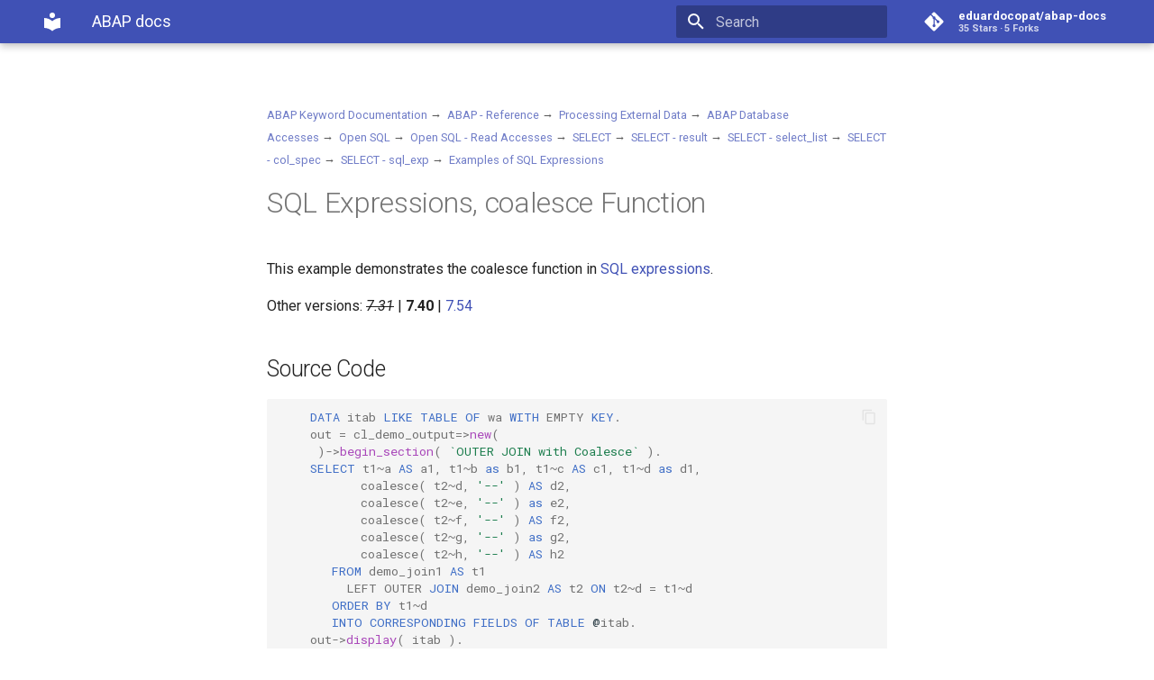

--- FILE ---
content_type: text/html; charset=utf-8
request_url: https://eduardocopat.github.io/abap-docs/7.40/abensql_expr_coalesce_abexa/
body_size: 3918
content:



<!doctype html>
<html lang="en" class="no-js">
  <head>
    
      <meta charset="utf-8">
      <meta name="viewport" content="width=device-width,initial-scale=1">
      
      
      
      <link rel="shortcut icon" href="../../assets/images/favicon.png">
      <meta name="generator" content="mkdocs-1.1.2, mkdocs-material-5.5.9">
    
    
      
        <title>Abensql expr coalesce abexa - ABAP docs</title>
      
    
    
      <link rel="stylesheet" href="../../assets/stylesheets/main.36ee6aaa.min.css">
      
        <link rel="stylesheet" href="../../assets/stylesheets/palette.83bccb1f.min.css">
      
      
        
        
        <meta name="theme-color" content="#4051b5">
      
    
    
    
      
        <link href="https://fonts.gstatic.com" rel="preconnect" crossorigin>
        <link rel="stylesheet" href="https://fonts.googleapis.com/css?family=Roboto:300,400,400i,700%7CRoboto+Mono&display=fallback">
        <style>body,input{font-family:"Roboto",-apple-system,BlinkMacSystemFont,Helvetica,Arial,sans-serif}code,kbd,pre{font-family:"Roboto Mono",SFMono-Regular,Consolas,Menlo,monospace}</style>
      
    
    
    
      <link rel="stylesheet" href="https://raw.githubusercontent.com/highlightjs/highlight.js/master/src/styles/github.css">
    
      <link rel="stylesheet" href="../../css/abap-docs.css">
    
    
      
    
    
  </head>
  
  
    
    
    
    <body dir="ltr" data-md-color-scheme="" data-md-color-primary="indigo" data-md-color-accent="">
  
    
    <input class="md-toggle" data-md-toggle="drawer" type="checkbox" id="__drawer" autocomplete="off">
    <input class="md-toggle" data-md-toggle="search" type="checkbox" id="__search" autocomplete="off">
    <label class="md-overlay" for="__drawer"></label>
    <div data-md-component="skip">
      
        
        <a href="#sql-expressions-coalesce-function" class="md-skip">
          Skip to content
        </a>
      
    </div>
    <div data-md-component="announce">
      
    </div>
    
      <header class="md-header" data-md-component="header">
  <nav class="md-header-nav md-grid" aria-label="Header">
    <a href="../.." title="ABAP docs" class="md-header-nav__button md-logo" aria-label="ABAP docs">
      
  
  <svg xmlns="http://www.w3.org/2000/svg" viewBox="0 0 24 24"><path d="M12 8a3 3 0 003-3 3 3 0 00-3-3 3 3 0 00-3 3 3 3 0 003 3m0 3.54C9.64 9.35 6.5 8 3 8v11c3.5 0 6.64 1.35 9 3.54 2.36-2.19 5.5-3.54 9-3.54V8c-3.5 0-6.64 1.35-9 3.54z"/></svg>

    </a>
    <label class="md-header-nav__button md-icon" for="__drawer">
      <svg xmlns="http://www.w3.org/2000/svg" viewBox="0 0 24 24"><path d="M3 6h18v2H3V6m0 5h18v2H3v-2m0 5h18v2H3v-2z"/></svg>
    </label>
    <div class="md-header-nav__title" data-md-component="header-title">
      
        <div class="md-header-nav__ellipsis">
          <span class="md-header-nav__topic md-ellipsis">
            ABAP docs
          </span>
          <span class="md-header-nav__topic md-ellipsis">
            
              Abensql expr coalesce abexa
            
          </span>
        </div>
      
    </div>
    
      <label class="md-header-nav__button md-icon" for="__search">
        <svg xmlns="http://www.w3.org/2000/svg" viewBox="0 0 24 24"><path d="M9.5 3A6.5 6.5 0 0116 9.5c0 1.61-.59 3.09-1.56 4.23l.27.27h.79l5 5-1.5 1.5-5-5v-.79l-.27-.27A6.516 6.516 0 019.5 16 6.5 6.5 0 013 9.5 6.5 6.5 0 019.5 3m0 2C7 5 5 7 5 9.5S7 14 9.5 14 14 12 14 9.5 12 5 9.5 5z"/></svg>
      </label>
      
<div class="md-search" data-md-component="search" role="dialog">
  <label class="md-search__overlay" for="__search"></label>
  <div class="md-search__inner" role="search">
    <form class="md-search__form" name="search">
      <input type="text" class="md-search__input" name="query" aria-label="Search" placeholder="Search" autocapitalize="off" autocorrect="off" autocomplete="off" spellcheck="false" data-md-component="search-query" data-md-state="active">
      <label class="md-search__icon md-icon" for="__search">
        <svg xmlns="http://www.w3.org/2000/svg" viewBox="0 0 24 24"><path d="M9.5 3A6.5 6.5 0 0116 9.5c0 1.61-.59 3.09-1.56 4.23l.27.27h.79l5 5-1.5 1.5-5-5v-.79l-.27-.27A6.516 6.516 0 019.5 16 6.5 6.5 0 013 9.5 6.5 6.5 0 019.5 3m0 2C7 5 5 7 5 9.5S7 14 9.5 14 14 12 14 9.5 12 5 9.5 5z"/></svg>
        <svg xmlns="http://www.w3.org/2000/svg" viewBox="0 0 24 24"><path d="M20 11v2H8l5.5 5.5-1.42 1.42L4.16 12l7.92-7.92L13.5 5.5 8 11h12z"/></svg>
      </label>
      <button type="reset" class="md-search__icon md-icon" aria-label="Clear" data-md-component="search-reset" tabindex="-1">
        <svg xmlns="http://www.w3.org/2000/svg" viewBox="0 0 24 24"><path d="M19 6.41L17.59 5 12 10.59 6.41 5 5 6.41 10.59 12 5 17.59 6.41 19 12 13.41 17.59 19 19 17.59 13.41 12 19 6.41z"/></svg>
      </button>
    </form>
    <div class="md-search__output">
      <div class="md-search__scrollwrap" data-md-scrollfix>
        <div class="md-search-result" data-md-component="search-result">
          <div class="md-search-result__meta">
            Initializing search
          </div>
          <ol class="md-search-result__list"></ol>
        </div>
      </div>
    </div>
  </div>
</div>
    
    
      <div class="md-header-nav__source">
        
<a href="https://github.com/eduardocopat/abap-docs/" title="Go to repository" class="md-source">
  <div class="md-source__icon md-icon">
    
    <svg xmlns="http://www.w3.org/2000/svg" viewBox="0 0 448 512"><path d="M439.55 236.05L244 40.45a28.87 28.87 0 00-40.81 0l-40.66 40.63 51.52 51.52c27.06-9.14 52.68 16.77 43.39 43.68l49.66 49.66c34.23-11.8 61.18 31 35.47 56.69-26.49 26.49-70.21-2.87-56-37.34L240.22 199v121.85c25.3 12.54 22.26 41.85 9.08 55a34.34 34.34 0 01-48.55 0c-17.57-17.6-11.07-46.91 11.25-56v-123c-20.8-8.51-24.6-30.74-18.64-45L142.57 101 8.45 235.14a28.86 28.86 0 000 40.81l195.61 195.6a28.86 28.86 0 0040.8 0l194.69-194.69a28.86 28.86 0 000-40.81z"/></svg>
  </div>
  <div class="md-source__repository">
    eduardocopat/abap-docs
  </div>
</a>
      </div>
    
  </nav>
</header>
    
    <div class="md-container" data-md-component="container">
      
        
      
      
        
      
      <main class="md-main" data-md-component="main">
        <div class="md-main__inner md-grid">
          
            
              <div class="md-sidebar md-sidebar--primary" data-md-component="navigation">
                <div class="md-sidebar__scrollwrap">
                  <div class="md-sidebar__inner">
                    <nav class="md-nav md-nav--primary" aria-label="Navigation" data-md-level="0">
  <label class="md-nav__title" for="__drawer">
    <a href="../.." title="ABAP docs" class="md-nav__button md-logo" aria-label="ABAP docs">
      
  
  <svg xmlns="http://www.w3.org/2000/svg" viewBox="0 0 24 24"><path d="M12 8a3 3 0 003-3 3 3 0 00-3-3 3 3 0 00-3 3 3 3 0 003 3m0 3.54C9.64 9.35 6.5 8 3 8v11c3.5 0 6.64 1.35 9 3.54 2.36-2.19 5.5-3.54 9-3.54V8c-3.5 0-6.64 1.35-9 3.54z"/></svg>

    </a>
    ABAP docs
  </label>
  
    <div class="md-nav__source">
      
<a href="https://github.com/eduardocopat/abap-docs/" title="Go to repository" class="md-source">
  <div class="md-source__icon md-icon">
    
    <svg xmlns="http://www.w3.org/2000/svg" viewBox="0 0 448 512"><path d="M439.55 236.05L244 40.45a28.87 28.87 0 00-40.81 0l-40.66 40.63 51.52 51.52c27.06-9.14 52.68 16.77 43.39 43.68l49.66 49.66c34.23-11.8 61.18 31 35.47 56.69-26.49 26.49-70.21-2.87-56-37.34L240.22 199v121.85c25.3 12.54 22.26 41.85 9.08 55a34.34 34.34 0 01-48.55 0c-17.57-17.6-11.07-46.91 11.25-56v-123c-20.8-8.51-24.6-30.74-18.64-45L142.57 101 8.45 235.14a28.86 28.86 0 000 40.81l195.61 195.6a28.86 28.86 0 0040.8 0l194.69-194.69a28.86 28.86 0 000-40.81z"/></svg>
  </div>
  <div class="md-source__repository">
    eduardocopat/abap-docs
  </div>
</a>
    </div>
  
  <ul class="md-nav__list" data-md-scrollfix>
    
      
      
      


  <li class="md-nav__item">
    <a href="../.." title="Intro" class="md-nav__link">
      Intro
    </a>
  </li>

    
      
      
      


  <li class="md-nav__item">
    <a href="../../7.31/abapdata_options/" title="7.31" class="md-nav__link">
      7.31
    </a>
  </li>

    
  </ul>
</nav>
                  </div>
                </div>
              </div>
            
            
              <div class="md-sidebar md-sidebar--secondary" data-md-component="toc">
                <div class="md-sidebar__scrollwrap">
                  <div class="md-sidebar__inner">
                    
<nav class="md-nav md-nav--secondary" aria-label="Table of contents">
  
  
    
  
  
    <label class="md-nav__title" for="__toc">
      <span class="md-nav__icon md-icon">
        <svg xmlns="http://www.w3.org/2000/svg" viewBox="0 0 24 24"><path d="M20 11v2H8l5.5 5.5-1.42 1.42L4.16 12l7.92-7.92L13.5 5.5 8 11h12z"/></svg>
      </span>
      Table of contents
    </label>
    <ul class="md-nav__list" data-md-scrollfix>
      
        <li class="md-nav__item">
  <a href="#source-code" class="md-nav__link">
    Source Code
  </a>
  
</li>
      
        <li class="md-nav__item">
  <a href="#description" class="md-nav__link">
    Description
  </a>
  
</li>
      
    </ul>
  
</nav>
                  </div>
                </div>
              </div>
            
          
          <div class="md-content">
            <article class="md-content__inner md-typeset">
              
                
                  <a href="https://github.com/eduardocopat/abap-docs/edit/master/docs/7.40/abensql_expr_coalesce_abexa.md" title="Edit this page" class="md-content__button md-icon">
                    <svg xmlns="http://www.w3.org/2000/svg" viewBox="0 0 24 24"><path d="M20.71 7.04c.39-.39.39-1.04 0-1.41l-2.34-2.34c-.37-.39-1.02-.39-1.41 0l-1.84 1.83 3.75 3.75M3 17.25V21h3.75L17.81 9.93l-3.75-3.75L3 17.25z"/></svg>
                  </a>
                
                
                  
                
                
                <p><small>
<a href="../abenabap" class="blue">ABAP Keyword Documentation</a>&#xA0;&#x2192;&#xA0;
<a href="../abenabap_reference" class="blue">ABAP - Reference</a>&#xA0;&#x2192;&#xA0;
<a href="../abenabap_language_external_data" class="blue">Processing External Data</a>&#xA0;&#x2192;&#xA0;
<a href="../abenabap_sql" class="blue">ABAP Database Accesses</a>&#xA0;&#x2192;&#xA0;
<a href="../abenopensql" class="blue">Open SQL</a>&#xA0;&#x2192;&#xA0;
<a href="../abenopen_sql_reading" class="blue">Open SQL - Read Accesses</a>&#xA0;&#x2192;&#xA0;
<a href="../abapselect" class="blue">SELECT</a>&#xA0;&#x2192;&#xA0;
<a href="../abapselect_clause" class="blue">SELECT - result</a>&#xA0;&#x2192;&#xA0;
<a href="../abapselect_clause_cols" class="blue">SELECT - select_list</a>&#xA0;&#x2192;&#xA0;
<a href="../abapselect_clause_col_spec" class="blue">SELECT - col_spec</a>&#xA0;&#x2192;&#xA0;
<a href="../abapsql_expr" class="blue">SELECT - sql_exp</a>&#xA0;&#x2192;&#xA0;
<a href="../abensql_expr_abexas" class="blue">Examples of SQL Expressions</a>&#xA0;</small></p>
<h1 id="sql-expressions-coalesce-function">SQL Expressions, coalesce Function</h1>
<p>This example demonstrates the coalesce function in <a href="../abapsql_expr" class="blue">SQL expressions</a>.</p>
<p><a name="@@ITOC@@SOURCECODE_1"></a>
Other versions: 
 <s><i>7.31</i></s> | <b>7.40</b> | <a href="../../7.54/abensql_expr_coalesce_abexa">7.54</a></p>
<h2 id="source-code">Source Code</h2>
<p><div class="highlight"><pre><span></span><code>    <span class="k">DATA</span> <span class="nv">itab</span> <span class="k">LIKE TABLE OF</span> <span class="nv">wa</span> <span class="k">WITH</span> <span class="nv">EMPTY</span> <span class="k">KEY</span><span class="p">.</span>
    <span class="nv">out</span> <span class="o">=</span> <span class="nv">cl_demo_output</span><span class="o">=&gt;</span><span class="nf">new</span><span class="p">(</span>
     <span class="p">)</span><span class="o">-&gt;</span><span class="nf">begin_section</span><span class="p">(</span> <span class="s1">`OUTER JOIN with Coalesce`</span> <span class="p">).</span>
    <span class="k">SELECT</span> <span class="nv">t1~a</span> <span class="k">AS</span> <span class="nv">a1</span><span class="p">,</span> <span class="nv">t1~b</span> <span class="k">as</span> <span class="nv">b1</span><span class="p">,</span> <span class="nv">t1~c</span> <span class="k">AS</span> <span class="nv">c1</span><span class="p">,</span> <span class="nv">t1~d</span> <span class="k">as</span> <span class="nv">d1</span><span class="p">,</span>
           <span class="nv">coalesce</span><span class="p">(</span> <span class="nv">t2~d</span><span class="p">,</span> <span class="s1">&#39;--&#39;</span> <span class="p">)</span> <span class="k">AS</span> <span class="nv">d2</span><span class="p">,</span>
           <span class="nv">coalesce</span><span class="p">(</span> <span class="nv">t2~e</span><span class="p">,</span> <span class="s1">&#39;--&#39;</span> <span class="p">)</span> <span class="k">as</span> <span class="nv">e2</span><span class="p">,</span>
           <span class="nv">coalesce</span><span class="p">(</span> <span class="nv">t2~f</span><span class="p">,</span> <span class="s1">&#39;--&#39;</span> <span class="p">)</span> <span class="k">AS</span> <span class="nv">f2</span><span class="p">,</span>
           <span class="nv">coalesce</span><span class="p">(</span> <span class="nv">t2~g</span><span class="p">,</span> <span class="s1">&#39;--&#39;</span> <span class="p">)</span> <span class="k">as</span> <span class="nv">g2</span><span class="p">,</span>
           <span class="nv">coalesce</span><span class="p">(</span> <span class="nv">t2~h</span><span class="p">,</span> <span class="s1">&#39;--&#39;</span> <span class="p">)</span> <span class="k">AS</span> <span class="nv">h2</span>
       <span class="k">FROM</span> <span class="nv">demo_join1</span> <span class="k">AS</span> <span class="nv">t1</span>
         <span class="nv">LEFT</span> <span class="nv">OUTER</span> <span class="k">JOIN</span> <span class="nv">demo_join2</span> <span class="k">AS</span> <span class="nv">t2</span> <span class="k">ON</span> <span class="nv">t2~d</span> <span class="o">=</span> <span class="nv">t1~d</span>
       <span class="k">ORDER BY</span> <span class="nv">t1~d</span>
       <span class="k">INTO</span> <span class="k">CORRESPONDING FIELDS OF</span> <span class="k">TABLE</span> <span class="err">@</span><span class="nv">itab</span><span class="p">.</span>
    <span class="nv">out</span><span class="o">-&gt;</span><span class="nf">display</span><span class="p">(</span> <span class="nv">itab</span> <span class="p">).</span>
</code></pre></div>
<a name="@@ITOC@@DESCRIPTION_2"></a></p>
<h2 id="description">Description</h2>
<p>This example is an excerpt from the <a href="../abenjoins_abexa" class="blue">joins</a> example. Here,
the function <a href="../abensql_coalesce" class="blue"><code style="display: inline;"><span class="qtext">coalesce</span></code></a> is used to replace null values produced by an outer join with a different value.</p>
                
              
              
                


              
            </article>
          </div>
        </div>
      </main>
      
        
<footer class="md-footer">
  
  <div class="md-footer-meta md-typeset">
    <div class="md-footer-meta__inner md-grid">
      <div class="md-footer-copyright">
        
        Made with
        <a href="https://squidfunk.github.io/mkdocs-material/" target="_blank" rel="noopener">
          Material for MkDocs
        </a>
      </div>
      
    </div>
  </div>
</footer>
      
    </div>
    
      <script src="../../assets/javascripts/vendor.df0def68.min.js"></script>
      <script src="../../assets/javascripts/bundle.ba57d267.min.js"></script><script id="__lang" type="application/json">{"clipboard.copy": "Copy to clipboard", "clipboard.copied": "Copied to clipboard", "search.config.lang": "en", "search.config.pipeline": "trimmer, stopWordFilter", "search.config.separator": "[\\s\\-]+", "search.result.placeholder": "Type to start searching", "search.result.none": "No matching documents", "search.result.one": "1 matching document", "search.result.other": "# matching documents"}</script>
      
      <script>
        app = initialize({
          base: "../..",
          features: [],
          search: Object.assign({
            worker: "../../assets/javascripts/worker/search.5eca75d3.min.js"
          }, typeof search !== "undefined" && search)
        })
      </script>
      
        <script src="https://cdnjs.cloudflare.com/ajax/libs/highlight.js/10.2.0/highlight.min.js"></script>
      
        <script src="../../javascript/hljs.js"></script>
      
    
  </body>
</html>

--- FILE ---
content_type: application/javascript; charset=utf-8
request_url: https://eduardocopat.github.io/abap-docs/assets/javascripts/bundle.ba57d267.min.js
body_size: 13286
content:
!function(t,e){for(var n in e)t[n]=e[n]}(window,function(t){function e(e){for(var r,i,o=e[0],u=e[1],b=e[2],s=0,l=[];s<o.length;s++)i=o[s],Object.prototype.hasOwnProperty.call(c,i)&&c[i]&&l.push(c[i][0]),c[i]=0;for(r in u)Object.prototype.hasOwnProperty.call(u,r)&&(t[r]=u[r]);for(f&&f(e);l.length;)l.shift()();return a.push.apply(a,b||[]),n()}function n(){for(var t,e=0;e<a.length;e++){for(var n=a[e],r=!0,o=1;o<n.length;o++){var u=n[o];0!==c[u]&&(r=!1)}r&&(a.splice(e--,1),t=i(i.s=n[0]))}return t}var r={},c={0:0},a=[];function i(e){if(r[e])return r[e].exports;var n=r[e]={i:e,l:!1,exports:{}};return t[e].call(n.exports,n,n.exports,i),n.l=!0,n.exports}i.m=t,i.c=r,i.d=function(t,e,n){i.o(t,e)||Object.defineProperty(t,e,{enumerable:!0,get:n})},i.r=function(t){"undefined"!=typeof Symbol&&Symbol.toStringTag&&Object.defineProperty(t,Symbol.toStringTag,{value:"Module"}),Object.defineProperty(t,"__esModule",{value:!0})},i.t=function(t,e){if(1&e&&(t=i(t)),8&e)return t;if(4&e&&"object"==typeof t&&t&&t.__esModule)return t;var n=Object.create(null);if(i.r(n),Object.defineProperty(n,"default",{enumerable:!0,value:t}),2&e&&"string"!=typeof t)for(var r in t)i.d(n,r,function(e){return t[e]}.bind(null,r));return n},i.n=function(t){var e=t&&t.__esModule?function(){return t.default}:function(){return t};return i.d(e,"a",e),e},i.o=function(t,e){return Object.prototype.hasOwnProperty.call(t,e)},i.p="";var o=window.webpackJsonp=window.webpackJsonp||[],u=o.push.bind(o);o.push=e,o=o.slice();for(var b=0;b<o.length;b++)e(o[b]);var f=u;return a.push([87,1]),n()}([,function(t,e,n){"use strict";n.d(e,"q",(function(){return i})),n.d(e,"c",(function(){return o})),n.d(e,"d",(function(){return u})),n.d(e,"b",(function(){return b})),n.d(e,"e",(function(){return f})),n.d(e,"a",(function(){return s})),n.d(e,"j",(function(){return l})),n.d(e,"k",(function(){return p})),n.d(e,"r",(function(){return h})),n.d(e,"s",(function(){return m})),n.d(e,"l",(function(){return y})),n.d(e,"t",(function(){return H})),n.d(e,"i",(function(){return R})),n.d(e,"u",(function(){return P})),n.d(e,"m",(function(){return q})),n.d(e,"h",(function(){return N})),n.d(e,"g",(function(){return I})),n.d(e,"v",(function(){return V})),n.d(e,"w",(function(){return B})),n.d(e,"n",(function(){return F})),n.d(e,"x",(function(){return J})),n.d(e,"y",(function(){return K})),n.d(e,"f",(function(){return X})),n.d(e,"o",(function(){return Z})),n.d(e,"z",(function(){return G})),n.d(e,"A",(function(){return at})),n.d(e,"B",(function(){return it})),n.d(e,"p",(function(){return rt})),n.d(e,"C",(function(){return ft}));var r=n(72),c=n(94),a=n(95);function i(){var t=new r.a;return Object(c.a)(document,"DOMContentLoaded").pipe(Object(a.a)(document)).subscribe(t),t}function o(t,e){return void 0===e&&(e=document),e.querySelector(t)||void 0}function u(t,e){void 0===e&&(e=document);var n=o(t,e);if(void 0===n)throw new ReferenceError('Missing element: expected "'+t+'" to be present');return n}function b(){return document.activeElement instanceof HTMLElement?document.activeElement:void 0}function f(t,e){return void 0===e&&(e=document),Array.from(e.querySelectorAll(t))}function s(t){return document.createElement(t)}function l(t,e){t.replaceWith(e)}var O=n(96),j=n(11),d=n(93);function p(t,e){void 0===e&&(e=!0),e?t.focus():t.blur()}function h(t){return Object(O.a)(Object(c.a)(t,"focus"),Object(c.a)(t,"blur")).pipe(Object(j.a)((function(t){return"focus"===t.type})),Object(d.a)(t===b()))}function v(t){return{x:t.scrollLeft,y:t.scrollTop}}function m(t){return Object(O.a)(Object(c.a)(t,"scroll"),Object(c.a)(window,"resize")).pipe(Object(j.a)((function(){return v(t)})),Object(d.a)(v(t)))}function y(t){if(!(t instanceof HTMLInputElement))throw new Error("Not implemented");t.select()}var g=n(0),w=n(73),x=n(34),$=n(74),S=n(32),C=n(97),k=n(23),A=n(77),T=n(88),E=n(78),_=n(98),L=new x.a,M=Object($.a)((function(){return Object(S.a)(new w.a((function(t){var e,n;try{for(var r=Object(g.i)(t),c=r.next();!c.done;c=r.next()){var a=c.value;L.next(a)}}catch(t){e={error:t}}finally{try{c&&!c.done&&(n=r.return)&&n.call(r)}finally{if(e)throw e.error}}})))})).pipe(Object(k.a)((function(t){return Object(O.a)(Object(S.a)(t),C.a).pipe(Object(A.a)((function(){return t.disconnect()})))})),Object(T.a)({bufferSize:1,refCount:!0}));function H(t){return M.pipe(Object(E.a)((function(e){return e.observe(t)})),Object(k.a)((function(e){return L.pipe(Object(_.a)((function(e){return e.target===t})),Object(A.a)((function(){return e.unobserve(t)})),Object(j.a)((function(t){var e=t.contentRect;return{width:e.width,height:e.height}})))})),Object(d.a)(function(t){return{width:t.offsetWidth,height:t.offsetHeight}}(t)))}var z=n(112);function R(t){switch(t.tagName){case"INPUT":case"SELECT":case"TEXTAREA":return!0;default:return t.isContentEditable}}function P(){return Object(c.a)(window,"keydown").pipe(Object(_.a)((function(t){return!(t.metaKey||t.ctrlKey)})),Object(j.a)((function(t){return{type:t.key,claim:function(){t.preventDefault(),t.stopPropagation()}}})),Object(z.a)())}var U=n(99);function q(t){location.href=t.href}function N(t,e){return void 0===e&&(e=location),t.host===e.host&&/^(?:\/[\w-]+)*(?:\/?|\.html)$/i.test(t.pathname)}function I(t,e){return void 0===e&&(e=location),t.pathname===e.pathname&&t.hash.length>0}function V(){return new U.a(new URL(location.href))}var D=n(114);function B(t,e){return e.location$.pipe(Object(D.a)(1),Object(j.a)((function(e){var n=e.href;return new URL(t,n).toString().replace(/\/$/,"")})),Object(T.a)({bufferSize:1,refCount:!0}))}function Y(){return location.hash.substring(1)}function F(t){var e=s("a");e.href=t,e.addEventListener("click",(function(t){return t.stopPropagation()})),e.click()}function J(){return Object(c.a)(window,"hashchange").pipe(Object(j.a)(Y),Object(d.a)(Y()),Object(_.a)((function(t){return t.length>0})),Object(z.a)())}var W=n(100);function K(t){var e=matchMedia(t);return Object(W.a)((function(t){return e.addListener((function(){return t(e.matches)}))})).pipe(Object(d.a)(e.matches),Object(T.a)({bufferSize:1,refCount:!0}))}var Q={drawer:u("[data-md-toggle=drawer]"),search:u("[data-md-toggle=search]")};function X(t){return Q[t].checked}function Z(t,e){Q[t].checked!==e&&Q[t].click()}function G(t){var e=Q[t];return Object(c.a)(e,"change").pipe(Object(j.a)((function(){return e.checked})),Object(d.a)(e.checked))}var tt=n(58),et=n(89);function nt(){return{x:Math.max(0,pageXOffset),y:Math.max(0,pageYOffset)}}function rt(t){var e=t.x,n=t.y;window.scrollTo(e||0,n||0)}function ct(){return{width:innerWidth,height:innerHeight}}function at(){return Object(tt.a)([Object(O.a)(Object(c.a)(window,"scroll",{passive:!0}),Object(c.a)(window,"resize",{passive:!0})).pipe(Object(j.a)(nt),Object(d.a)(nt())),Object(c.a)(window,"resize",{passive:!0}).pipe(Object(j.a)(ct),Object(d.a)(ct()))]).pipe(Object(j.a)((function(t){var e=Object(g.f)(t,2);return{offset:e[0],size:e[1]}})),Object(T.a)({bufferSize:1,refCount:!0}))}function it(t,e){var n=e.header$,r=e.viewport$,c=r.pipe(Object(et.a)("size")),a=Object(tt.a)([c,n]).pipe(Object(j.a)((function(){return{x:t.offsetLeft,y:t.offsetTop}})));return Object(tt.a)([n,r,a]).pipe(Object(j.a)((function(t){var e=Object(g.f)(t,3),n=e[0].height,r=e[1],c=r.offset,a=r.size,i=e[2],o=i.x,u=i.y;return{offset:{x:c.x-o,y:c.y-u+n},size:a}})))}var ot=n(101),ut=n(102),bt=n(103);function ft(t,e){var n=e.tx$,r=Object(W.a)((function(e){return t.addEventListener("message",e)})).pipe(Object(ot.a)("data"));return n.pipe(Object(ut.a)((function(){return r}),{leading:!0,trailing:!0}),Object(E.a)((function(e){return t.postMessage(e)})),Object(bt.a)(r),Object(z.a)())}},,,,function(t,e,n){"use strict";function r(t){return"object"==typeof t&&"string"==typeof t.base&&"object"==typeof t.features&&"object"==typeof t.search}n.d(e,"d",(function(){return r})),n.d(e,"b",(function(){return b})),n.d(e,"a",(function(){return l})),n.d(e,"f",(function(){return d})),n.d(e,"g",(function(){return p})),n.d(e,"e",(function(){return h})),n.d(e,"c",(function(){return v}));var c=n(0),a=n(76);function i(t){switch(t){case"svg":case"path":return document.createElementNS("http://www.w3.org/2000/svg",t);default:return document.createElement(t)}}function o(t,e,n){switch(e){case"xmlns":break;case"viewBox":case"d":"boolean"!=typeof n?t.setAttributeNS(null,e,n):n&&t.setAttributeNS(null,e,"");break;default:"boolean"!=typeof n?t.setAttribute(e,n):n&&t.setAttribute(e,"")}}function u(t,e){var n,r;if("string"==typeof e||"number"==typeof e)t.innerHTML+=e.toString();else if(e instanceof Node)t.appendChild(e);else if(Array.isArray(e))try{for(var a=Object(c.i)(e),i=a.next();!i.done;i=a.next()){u(t,i.value)}}catch(t){n={error:t}}finally{try{i&&!i.done&&(r=a.return)&&r.call(a)}finally{if(n)throw n.error}}}function b(t,e){for(var n,r,b,f,s=[],l=2;l<arguments.length;l++)s[l-2]=arguments[l];var O=i(t);if(e)try{for(var j=Object(c.i)(Object(a.a)(e)),d=j.next();!d.done;d=j.next()){var p=d.value;o(O,p,e[p])}}catch(t){n={error:t}}finally{try{d&&!d.done&&(r=j.return)&&r.call(j)}finally{if(n)throw n.error}}try{for(var h=Object(c.i)(s),v=h.next();!v.done;v=h.next()){var m=v.value;u(O,m)}}catch(t){b={error:t}}finally{try{v&&!v.done&&(f=h.return)&&f.call(h)}finally{if(b)throw b.error}}return O}var f=n(74),s=n(32);function l(t,e){return Object(f.a)((function(){var n=sessionStorage.getItem(t);if(n)return Object(s.a)(JSON.parse(n));var r=e();return r.subscribe((function(e){try{sessionStorage.setItem(t,JSON.stringify(e))}catch(t){}})),r}))}var O,j=n(1);function d(t,e){if(void 0===O){var n=Object(j.d)("#__lang");O=JSON.parse(n.textContent)}if(void 0===O[t])throw new ReferenceError("Invalid translation: "+t);return void 0!==e?O[t].replace("#",e):O[t]}function p(t,e){var n=e;if(t.length>n){for(;" "!==t[n]&&--n>0;);return t.substring(0,n)+"..."}return t}function h(t){return t>999?((t+1e-6)/1e3).toFixed(+((t-950)%1e3>99))+"k":t.toString()}function v(t){for(var e=0,n=0,r=t.length;n<r;n++)e=(e<<5)-e+t.charCodeAt(n),e|=0;return e}},,,function(t,e,n){"use strict";var r=n(20);n.d(e,"setupComponents",(function(){return r.a})),n.d(e,"useComponent",(function(){return r.b}));var c=n(70);n.d(e,"mountHeader",(function(){return c.a}));var a=n(69);n.d(e,"mountHero",(function(){return a.a}));var i=n(68);n.d(e,"mountMain",(function(){return i.a}));var o=n(59);n.d(e,"mountNavigation",(function(){return o.a}));var u=n(67);n.d(e,"mountSearch",(function(){return u.a})),n.d(e,"mountSearchQuery",(function(){return u.b})),n.d(e,"mountSearchReset",(function(){return u.c})),n.d(e,"mountSearchResult",(function(){return u.d}));var b=n(27);n.o(b,"mountTableOfContents")&&n.d(e,"mountTableOfContents",(function(){return b.mountTableOfContents})),n.o(b,"mountTabs")&&n.d(e,"mountTabs",(function(){return b.mountTabs}));var f=n(71);n.d(e,"mountTabs",(function(){return f.a}));var s=n(63);n.o(s,"mountTableOfContents")&&n.d(e,"mountTableOfContents",(function(){return s.mountTableOfContents}))},,,,,,function(t,e,n){"use strict";n.d(e,"e",(function(){return l})),n.d(e,"f",(function(){return g})),n.d(e,"g",(function(){return R})),n.d(e,"h",(function(){return U})),n.d(e,"b",(function(){return q.b})),n.d(e,"i",(function(){return q.f})),n.d(e,"a",(function(){return q.a})),n.d(e,"c",(function(){return q.d})),n.d(e,"d",(function(){return q.e}));var r=n(57),c=n(97),a=n(100),i=n(112),o=n(78),u=n(95),b=n(1),f=n(28),s=n(5);function l(t){var e=t.document$,n=t.dialog$;if(!r.isSupported())return c.a;e.subscribe((function(){Object(b.e)("pre > code").forEach((function(t,e){var n=t.parentElement;n.id="__code_"+e,n.insertBefore(Object(f.a)(n.id),t)}))}));var l=Object(a.a)((function(t){new r(".md-clipboard").on("success",t)})).pipe(Object(i.a)());return l.pipe(Object(o.a)((function(t){return t.clearSelection()})),Object(u.a)(Object(s.f)("clipboard.copied"))).subscribe(n),l}var O=n(34),j=n(32),d=n(81),p=n(15),h=n(23),v=n(11),m=n(80),y=n(116);function g(t){var e=(void 0===t?{}:t).duration,n=new O.a,r=Object(b.a)("div");return r.classList.add("md-dialog","md-typeset"),n.pipe(Object(h.a)((function(t){return Object(j.a)(document.body).pipe(Object(v.a)((function(t){return t.appendChild(r)})),Object(m.a)(d.a),Object(y.a)(1),Object(o.a)((function(e){e.innerHTML=t,e.setAttribute("data-md-state","open")})),Object(y.a)(e||2e3),Object(o.a)((function(t){return t.removeAttribute("data-md-state")})),Object(y.a)(400),Object(o.a)((function(t){t.innerHTML="",t.remove()})))}))).subscribe(p.a),n}var w=n(0),x=n(94),$=n(96),S=n(113),C=n(98),k=n(44),A=n(101),T=n(89),E=n(105),_=n(106),L=n(104),M=n(90),H=n(107),z=n(91);function R(t,e){var n=e.document$,r=e.viewport$,a=e.location$;"scrollRestoration"in history&&(history.scrollRestoration="manual"),Object(x.a)(window,"beforeunload").subscribe((function(){history.scrollRestoration="auto"}));var o=Object(b.c)('link[rel="shortcut icon"]');void 0!==o&&(o.href=o.href);var u=Object(x.a)(document.body,"click").pipe(Object(C.a)((function(t){return!(t.metaKey||t.ctrlKey)})),Object(h.a)((function(e){if(e.target instanceof HTMLElement){var n=e.target.closest("a");if(n&&!n.target&&Object(b.h)(n)&&t.includes(n.href))return Object(b.g)(n)||e.preventDefault(),Object(j.a)(n)}return c.a})),Object(v.a)((function(t){return{url:new URL(t.href)}})),Object(i.a)());u.subscribe((function(){Object(b.o)("search",!1)}));var f=u.pipe(Object(C.a)((function(t){var e=t.url;return!Object(b.g)(e)})),Object(i.a)()),s=Object(x.a)(window,"popstate").pipe(Object(C.a)((function(t){return null!==t.state})),Object(v.a)((function(t){return{url:new URL(location.href),offset:t.state}})),Object(i.a)());Object($.a)(f,s).pipe(Object(k.a)((function(t,e){return t.url.href===e.url.href})),Object(A.a)("url")).subscribe(a);var l=a.pipe(Object(T.a)("pathname"),Object(E.a)(1),Object(h.a)((function(t){return Object(S.a)({url:t.href,responseType:"text",withCredentials:!0}).pipe(Object(_.a)((function(){return Object(b.m)(t),c.a})))})));f.pipe(Object(L.a)(l)).subscribe((function(t){var e=t.url;history.pushState({},"",e.toString())}));var O=new DOMParser;l.pipe(Object(v.a)((function(t){var e=t.response;return O.parseFromString(e,"text/html")}))).subscribe(n);var d=Object($.a)(f,s).pipe(Object(L.a)(n));d.subscribe((function(t){var e=t.url,n=t.offset;e.hash&&!n?Object(b.n)(e.hash):Object(b.p)(n||{y:0})})),d.pipe(Object(M.a)(n)).subscribe((function(t){var e,n,r=Object(w.f)(t,2)[1],c=r.title,a=r.head;document.title=c;try{for(var i=Object(w.i)(['link[rel="canonical"]','meta[name="author"]','meta[name="description"]']),o=i.next();!o.done;o=i.next()){var u=o.value,f=Object(b.c)(u,a),s=Object(b.c)(u,document.head);void 0!==f&&void 0!==s&&Object(b.j)(s,f)}}catch(t){e={error:t}}finally{try{o&&!o.done&&(n=i.return)&&n.call(i)}finally{if(e)throw e.error}}document.dispatchEvent(new CustomEvent("DOMContentSwitch"))})),r.pipe(Object(H.a)(250),Object(T.a)("offset")).subscribe((function(t){var e=t.offset;history.replaceState(e,"")})),Object($.a)(u,s).pipe(Object(z.a)(2,1),Object(C.a)((function(t){var e=Object(w.f)(t,2),n=e[0],r=e[1];return n.url.pathname===r.url.pathname&&!Object(b.g)(r.url)})),Object(v.a)((function(t){return Object(w.f)(t,2)[1]}))).subscribe((function(t){var e=t.offset;Object(b.p)(e||{y:0})}))}var P=n(8);function U(){var t=Object(b.u)().pipe(Object(v.a)((function(t){return Object(w.a)({mode:Object(b.f)("search")?"search":"global"},t)})),Object(C.a)((function(t){if("global"===t.mode){var e=Object(b.b)();if(void 0!==e)return!Object(b.i)(e)}return!0})),Object(i.a)());return t.pipe(Object(C.a)((function(t){return"search"===t.mode})),Object(M.a)(Object(P.useComponent)("search-query"),Object(P.useComponent)("search-result"))).subscribe((function(t){var e=Object(w.f)(t,3),n=e[0],r=e[1],c=e[2],a=Object(b.b)();switch(n.type){case"Enter":a===r&&n.claim();break;case"Escape":case"Tab":Object(b.o)("search",!1),Object(b.k)(r,!1);break;case"ArrowUp":case"ArrowDown":if(void 0===a)Object(b.k)(r);else{var i=Object(w.g)([r],Object(b.e)("[href]",c)),o=Math.max(0,(Math.max(0,i.indexOf(a))+i.length+("ArrowUp"===n.type?-1:1))%i.length);Object(b.k)(i[o])}n.claim();break;default:r!==Object(b.b)()&&Object(b.k)(r)}})),t.pipe(Object(C.a)((function(t){return"global"===t.mode})),Object(M.a)(Object(P.useComponent)("search-query"))).subscribe((function(t){var e=Object(w.f)(t,2),n=e[0],r=e[1];switch(n.type){case"f":case"s":case"/":Object(b.k)(r),Object(b.l)(r),n.claim();break;case"p":case",":var c=Object(b.c)("[href][rel=prev]");void 0!==c&&c.click();break;case"n":case".":var a=Object(b.c)("[href][rel=next]");void 0!==a&&a.click()}})),t}var q=n(42)},,,,,,function(t,e,n){"use strict";n.d(e,"a",(function(){return O})),n.d(e,"b",(function(){return j}));var r,c=n(0),a=n(32),i=n(29),o=n(11),u=n(79),b=n(88),f=n(23),s=n(44),l=n(1);function O(t,e){var n=e.document$;r=n.pipe(Object(o.a)((function(e){return t.reduce((function(t,n){var r,a=Object(l.c)("[data-md-component="+n+"]",e);return Object(c.a)(Object(c.a)({},t),void 0!==a?((r={})[n]=a,r):{})}),{})})),Object(u.a)((function(e,n){var r,a;try{for(var i=Object(c.i)(t),o=i.next();!o.done;o=i.next()){var u=o.value;switch(u){case"announce":case"header-title":case"container":case"skip":u in e&&void 0!==e[u]&&(Object(l.j)(e[u],n[u]),e[u]=n[u]);break;default:void 0!==n[u]?e[u]=Object(l.c)("[data-md-component="+u+"]"):delete e[u]}}}catch(t){r={error:t}}finally{try{o&&!o.done&&(a=i.return)&&a.call(i)}finally{if(r)throw r.error}}return e})),Object(b.a)({bufferSize:1,refCount:!0}))}function j(t){return r.pipe(Object(f.a)((function(e){return void 0!==e[t]?Object(a.a)(e[t]):i.a})),Object(s.a)())}},,function(t,e,n){"use strict";function r(t,e){t.setAttribute("data-md-state",e?"blur":"")}function c(t){t.removeAttribute("data-md-state")}function a(t,e){t.classList.toggle("md-nav__link--active",e)}function i(t){t.classList.remove("md-nav__link--active")}n.d(e,"d",(function(){return r})),n.d(e,"b",(function(){return c})),n.d(e,"c",(function(){return a})),n.d(e,"a",(function(){return i}))},,,,,function(t,e,n){"use strict";var r=n(60);n.o(r,"applySidebar")&&n.d(e,"applySidebar",(function(){return r.applySidebar})),n.o(r,"mountTableOfContents")&&n.d(e,"mountTableOfContents",(function(){return r.mountTableOfContents})),n.o(r,"mountTabs")&&n.d(e,"mountTabs",(function(){return r.mountTabs})),n.o(r,"watchSidebar")&&n.d(e,"watchSidebar",(function(){return r.watchSidebar}))},function(t,e,n){"use strict";n.d(e,"a",(function(){return a})),n.d(e,"b",(function(){return O})),n.d(e,"c",(function(){return p})),n.d(e,"d",(function(){return m}));var r=n(5),c="md-clipboard md-icon";function a(t){return Object(r.b)("button",{class:c,title:Object(r.f)("clipboard.copy"),"data-clipboard-target":"#"+t+" > code"},Object(r.b)("svg",{xmlns:"http://www.w3.org/2000/svg",viewBox:"0 0 24 24"},Object(r.b)("path",{d:"M19,21H8V7H19M19,5H8A2,2 0 0,0 6,7V21A2,2 0 0,0 8,23H19A2,2 0 0,0 21,21V7A2,2 0 0,0 19,5M16,1H4A2,2 0 0,0 2,3V17H4V3H16V1Z"})))}var i=n(0),o="md-search-result__item",u="md-search-result__link",b="md-search-result__article md-search-result__article--document",f="md-search-result__article",s="md-search-result__title",l="md-search-result__teaser";function O(t){var e=t.article,n=t.sections,c=Object(r.b)("div",{class:"md-search-result__icon md-icon"},Object(r.b)("svg",{xmlns:"http://www.w3.org/2000/svg",viewBox:"0 0 24 24"},Object(r.b)("path",{d:"M14,2H6A2,2 0 0,0 4,4V20A2,2 0 0,0 6,22H13C12.59,21.75 12.2,21.44 11.86,21.1C11.53,20.77 11.25,20.4 11,20H6V4H13V9H18V10.18C18.71,10.34 19.39,10.61 20,11V8L14,2M20.31,18.9C21.64,16.79 21,14 18.91,12.68C16.8,11.35 14,12 12.69,14.08C11.35,16.19 12,18.97 14.09,20.3C15.55,21.23 17.41,21.23 18.88,20.32L22,23.39L23.39,22L20.31,18.9M16.5,19A2.5,2.5 0 0,1 14,16.5A2.5,2.5 0 0,1 16.5,14A2.5,2.5 0 0,1 19,16.5A2.5,2.5 0 0,1 16.5,19Z"}))),a=Object(i.g)([e],n).map((function(t){var e=t.location,n=t.title,a=t.text;return Object(r.b)("a",{href:e,class:u,tabIndex:-1},Object(r.b)("article",{class:"parent"in t?f:b},!("parent"in t)&&c,Object(r.b)("h1",{class:s},n),a.length>0&&Object(r.b)("p",{class:l},Object(r.g)(a,320))))}));return Object(r.b)("li",{class:o},a)}var j="md-source__facts",d="md-source__fact";function p(t){var e=t.map((function(t){return Object(r.b)("li",{class:d},t)}));return Object(r.b)("ul",{class:j},e)}var h="md-typeset__scrollwrap",v="md-typeset__table";function m(t){return Object(r.b)("div",{class:h},Object(r.b)("div",{class:v},t))}},,function(t,e,n){"use strict";function r(t,e){t.style.top=e+"px"}function c(t){t.style.top=""}function a(t,e){t.style.height=e+"px"}function i(t){t.style.height=""}n.d(e,"d",(function(){return r})),n.d(e,"b",(function(){return c})),n.d(e,"c",(function(){return a})),n.d(e,"a",(function(){return i}))},,,,,,,,,,,function(t,e,n){"use strict";var r=n(65);n.o(r,"applyAnchorList")&&n.d(e,"applyAnchorList",(function(){return r.applyAnchorList})),n.o(r,"watchAnchorList")&&n.d(e,"watchAnchorList",(function(){return r.watchAnchorList}));var c=n(66);n.d(e,"applyAnchorList",(function(){return c.a})),n.d(e,"watchAnchorList",(function(){return c.b}));n(22)},function(t,e,n){"use strict";n.d(e,"b",(function(){return a})),n.d(e,"f",(function(){return y})),n.d(e,"a",(function(){return i})),n.d(e,"d",(function(){return p})),n.d(e,"c",(function(){return h})),n.d(e,"e",(function(){return v}));var r=n(0),c=n(75);!function(){function t(t){var e=t.config,n=t.docs,a=t.pipeline,i=t.index;this.documents=function(t){var e,n,a=new Map;try{for(var i=Object(r.i)(t),o=i.next();!o.done;o=i.next()){var u=o.value,b=Object(r.f)(u.location.split("#"),2),f=b[0],s=b[1],l=u.location,O=u.title,j=c(u.text).replace(/\s+(?=[,.:;!?])/g,"").replace(/\s+/g," ");if(s){var d=a.get(f);d.linked?a.set(l,{location:l,title:O,text:j,parent:d}):(d.title=u.title,d.text=j,d.linked=!0)}else a.set(l,{location:l,title:O,text:j,linked:!1})}}catch(t){e={error:t}}finally{try{o&&!o.done&&(n=i.return)&&n.call(i)}finally{if(e)throw e.error}}return a}(n),this.highlight=function(t){var e=new RegExp(t.separator,"img"),n=function(t,e,n){return e+"<em>"+n+"</em>"};return function(c){c=c.replace(/[\s*+\-:~^]+/g," ").trim();var a=new RegExp("(^|"+t.separator+")("+c.replace(/[|\\{}()[\]^$+*?.-]/g,"\\$&").replace(e,"|")+")","img");return function(t){return Object(r.a)(Object(r.a)({},t),{title:t.title.replace(a,n),text:t.text.replace(a,n)})}}}(e),lunr.tokenizer.separator=new RegExp(e.separator),this.index=void 0===i?lunr((function(){var t,c,i,o,u,b,f;1===e.lang.length&&"en"!==e.lang[0]?this.use(lunr[e.lang[0]]):e.lang.length>1&&this.use((t=lunr).multiLanguage.apply(t,Object(r.g)(e.lang)));var s=function(t,e){var n=Object(r.f)([new Set(t),new Set(e)],2),c=n[0],a=n[1];return Object(r.g)(new Set(Object(r.g)(c).filter((function(t){return!a.has(t)}))))}(["trimmer","stopWordFilter","stemmer"],a);try{for(var l=Object(r.i)(e.lang.map((function(t){return"en"===t?lunr:lunr[t]}))),O=l.next();!O.done;O=l.next()){var j=O.value;try{for(var d=(o=void 0,Object(r.i)(s)),p=d.next();!p.done;p=d.next()){var h=p.value;this.pipeline.remove(j[h]),this.searchPipeline.remove(j[h])}}catch(t){o={error:t}}finally{try{p&&!p.done&&(u=d.return)&&u.call(d)}finally{if(o)throw o.error}}}}catch(t){c={error:t}}finally{try{O&&!O.done&&(i=l.return)&&i.call(l)}finally{if(c)throw c.error}}this.field("title",{boost:1e3}),this.field("text"),this.ref("location");try{for(var v=Object(r.i)(n),m=v.next();!m.done;m=v.next()){var y=m.value;this.add(y)}}catch(t){b={error:t}}finally{try{m&&!m.done&&(f=v.return)&&f.call(v)}finally{if(b)throw b.error}}})):lunr.Index.load("string"==typeof i?JSON.parse(i):i)}t.prototype.query=function(t){var e=this;if(t)try{var n=this.index.search(t).reduce((function(t,n){var c=e.documents.get(n.ref);if(void 0!==c)if("parent"in c){var a=c.parent.location;t.set(a,Object(r.g)(t.get(a)||[],[n]))}else{a=c.location;t.set(a,t.get(a)||[])}return t}),new Map),c=this.highlight(t);return Object(r.g)(n).map((function(t){var n=Object(r.f)(t,2),a=n[0],i=n[1];return{article:c(e.documents.get(a)),sections:i.map((function(t){return c(e.documents.get(t.ref))}))}}))}catch(e){console.warn("Invalid query: "+t+" – see https://bit.ly/2s3ChXG")}return[]}}();function a(t){return t.split(/"([^"]+)"/g).map((function(t,e){return 1&e?t.replace(/^\b|^(?![^\x00-\x7F]|$)|\s+/g," +"):t})).join("").replace(/"|(?:^|\s+)[*+\-:^~]+(?=\s+|$)/g,"").trim().replace(/\s+|(?![^\x00-\x7F]|^)$|\b$/g,"* ")}var i,o=n(115),u=n(34),b=n(50),f=n(90),s=n(11),l=n(112),O=n(80),j=n(1),d=n(5);function p(t){return t.type===i.READY}function h(t){return t.type===i.QUERY}function v(t){return t.type===i.RESULT}function m(t){var e=t.config,n=t.docs,r=t.index;return 1===e.lang.length&&"en"===e.lang[0]&&(e.lang=[Object(d.f)("search.config.lang")]),"[\\s\\-]+"===e.separator&&(e.separator=Object(d.f)("search.config.separator")),{config:e,docs:n,index:r,pipeline:Object(d.f)("search.config.pipeline").split(/\s*,\s*/).filter(o.a)}}function y(t,e){var n=e.index$,c=e.base$,a=new Worker(t),o=new u.a,d=Object(j.C)(a,{tx$:o}).pipe(Object(f.a)(c),Object(s.a)((function(t){var e,n,c,a,i=Object(r.f)(t,2),o=i[0],u=i[1];if(v(o))try{for(var b=Object(r.i)(o.data),f=b.next();!f.done;f=b.next()){var s=f.value,l=s.article,O=s.sections;l.location=u+"/"+l.location;try{for(var j=(c=void 0,Object(r.i)(O)),d=j.next();!d.done;d=j.next()){var p=d.value;p.location=u+"/"+p.location}}catch(t){c={error:t}}finally{try{d&&!d.done&&(a=j.return)&&a.call(j)}finally{if(c)throw c.error}}}}catch(t){e={error:t}}finally{try{f&&!f.done&&(n=b.return)&&n.call(b)}finally{if(e)throw e.error}}return o})),Object(l.a)());return n.pipe(Object(s.a)((function(t){return{type:i.SETUP,data:m(t)}})),Object(O.a)(b.b)).subscribe(o.next.bind(o)),{tx$:o,rx$:d}}!function(t){t[t.SETUP=0]="SETUP",t[t.READY=1]="READY",t[t.QUERY=2]="QUERY",t[t.RESULT=3]="RESULT"}(i||(i={}))},,,,,,,,,,,,,,,,,function(t,e,n){"use strict";n.d(e,"a",(function(){return u}));var r=n(39),c=n(32),a=n(23),i=n(11),o=n(27);function u(t){var e=t.header$,n=t.main$,u=t.viewport$,b=t.screen$;return Object(r.a)(Object(a.a)((function(t){return b.pipe(Object(a.a)((function(r){return r?Object(o.watchSidebar)(t,{main$:n,viewport$:u}).pipe(Object(o.applySidebar)(t,{header$:e}),Object(i.a)((function(t){return{sidebar:t}}))):Object(c.a)({})})))})))}},function(t,e,n){"use strict";var r=n(61);n.o(r,"applySidebar")&&n.d(e,"applySidebar",(function(){return r.applySidebar})),n.o(r,"mountTableOfContents")&&n.d(e,"mountTableOfContents",(function(){return r.mountTableOfContents})),n.o(r,"mountTabs")&&n.d(e,"mountTabs",(function(){return r.mountTabs})),n.o(r,"watchSidebar")&&n.d(e,"watchSidebar",(function(){return r.watchSidebar}));var c=n(62);n.d(e,"applySidebar",(function(){return c.a})),n.d(e,"watchSidebar",(function(){return c.b}));n(30)},function(t,e){},function(t,e,n){"use strict";n.d(e,"b",(function(){return j})),n.d(e,"a",(function(){return d}));var r=n(0),c=n(58),a=n(39),i=n(81),o=n(11),u=n(44),b=n(80),f=n(90),s=n(78),l=n(77),O=n(30);function j(t,e){var n=e.main$,a=e.viewport$,i=t.parentElement.offsetTop-t.parentElement.parentElement.offsetTop;return Object(c.a)([n,a]).pipe(Object(o.a)((function(t){var e=Object(r.f)(t,2),n=e[0],c=n.offset,a=n.height,o=e[1].offset.y;return{height:a=a+Math.min(i,Math.max(0,o-c))-i,lock:o>=c+i}})),Object(u.a)((function(t,e){return t.height===e.height&&t.lock===e.lock})))}function d(t,e){var n=e.header$;return Object(a.a)(Object(b.a)(i.a),Object(f.a)(n),Object(s.a)((function(e){var n=Object(r.f)(e,2),c=n[0],a=c.height,i=c.lock,o=n[1].height;Object(O.c)(t,a),i?Object(O.d)(t,o):Object(O.b)(t)})),Object(o.a)((function(t){return Object(r.f)(t,1)[0]})),Object(l.a)((function(){Object(O.b)(t),Object(O.a)(t)})))}},function(t,e,n){"use strict";var r=n(64);n.d(e,"mountTableOfContents",(function(){return r.a}));n(41)},function(t,e,n){"use strict";n.d(e,"a",(function(){return l}));var r=n(0),c=n(39),a=n(58),i=n(32),o=n(23),u=n(11),b=n(1),f=n(27),s=n(41);function l(t){var e=t.header$,n=t.main$,l=t.viewport$,O=t.tablet$;return Object(c.a)(Object(o.a)((function(t){return O.pipe(Object(o.a)((function(c){if(c){var o=Object(b.e)(".md-nav__link",t),O=Object(f.watchSidebar)(t,{main$:n,viewport$:l}).pipe(Object(f.applySidebar)(t,{header$:e})),j=Object(s.watchAnchorList)(o,{header$:e,viewport$:l}).pipe(Object(s.applyAnchorList)(o));return Object(a.a)([O,j]).pipe(Object(u.a)((function(t){var e=Object(r.f)(t,2);return{sidebar:e[0],anchors:e[1]}})))}return Object(i.a)({})})))})))}},function(t,e){},function(t,e,n){"use strict";n.d(e,"b",(function(){return y})),n.d(e,"a",(function(){return g}));var r=n(0),c=n(92),a=n(58),i=n(39),o=n(81),u=n(11),b=n(89),f=n(23),s=n(79),l=n(44),O=n(93),j=n(91),d=n(80),p=n(78),h=n(77),v=n(1),m=n(22);function y(t,e){var n,i,o=e.header$,d=e.viewport$,p=new Map;try{for(var h=Object(r.i)(t),m=h.next();!m.done;m=h.next()){var y=m.value,g=decodeURIComponent(y.hash.substring(1)),w=Object(v.c)('[id="'+g+'"]');void 0!==w&&p.set(y,w)}}catch(t){n={error:t}}finally{try{m&&!m.done&&(i=h.return)&&i.call(h)}finally{if(n)throw n.error}}var x=o.pipe(Object(u.a)((function(t){return 18+t.height})));return Object(v.t)(document.body).pipe(Object(b.a)("height"),Object(u.a)((function(){var t=[];return Object(r.g)(p).reduce((function(e,n){for(var a=Object(r.f)(n,2),i=a[0],o=a[1];t.length;){if(!(p.get(t[t.length-1]).tagName>=o.tagName))break;t.pop()}for(var u=o.offsetTop;!u&&o.parentElement;)u=(o=o.parentElement).offsetTop;return e.set(Object(c.a)(t=Object(r.g)(t,[i])),u)}),new Map)})),Object(f.a)((function(t){return Object(a.a)([x,d]).pipe(Object(s.a)((function(t,e){for(var n=Object(r.f)(t,2),c=n[0],a=n[1],i=Object(r.f)(e,2),o=i[0],u=i[1].offset.y;a.length;){if(!(Object(r.f)(a[0],2)[1]-o<u))break;c=Object(r.g)(c,[a.shift()])}for(;c.length;){if(!(Object(r.f)(c[c.length-1],2)[1]-o>=u))break;a=Object(r.g)([c.pop()],a)}return[c,a]}),[[],Object(r.g)(t)]),Object(l.a)((function(t,e){return t[0]===e[0]&&t[1]===e[1]})))}))).pipe(Object(u.a)((function(t){var e=Object(r.f)(t,2),n=e[0],c=e[1];return{prev:n.map((function(t){return Object(r.f)(t,1)[0]})),next:c.map((function(t){return Object(r.f)(t,1)[0]}))}})),Object(O.a)({prev:[],next:[]}),Object(j.a)(2,1),Object(u.a)((function(t){var e=Object(r.f)(t,2),n=e[0],c=e[1];return n.prev.length<c.prev.length?{prev:c.prev.slice(Math.max(0,n.prev.length-1),c.prev.length),next:[]}:{prev:c.prev.slice(-1),next:c.next.slice(0,c.next.length-n.next.length)}})))}function g(t){return Object(i.a)(Object(d.a)(o.a),Object(p.a)((function(t){var e,n,c=t.prev,a=t.next;try{for(var i=Object(r.i)(a),o=i.next();!o.done;o=i.next()){var u=Object(r.f)(o.value,1)[0];Object(m.a)(u),Object(m.b)(u)}}catch(t){e={error:t}}finally{try{o&&!o.done&&(n=i.return)&&n.call(i)}finally{if(e)throw e.error}}c.forEach((function(t,e){var n=Object(r.f)(t,1)[0];Object(m.c)(n,e===c.length-1),Object(m.d)(n,!0)}))})),Object(h.a)((function(){var e,n;try{for(var c=Object(r.i)(t),a=c.next();!a.done;a=c.next()){var i=a.value;Object(m.a)(i),Object(m.b)(i)}}catch(t){e={error:t}}finally{try{a&&!a.done&&(n=c.return)&&n.call(c)}finally{if(e)throw e.error}}})))}},function(t,e,n){"use strict";n.d(e,"a",(function(){return j})),n.d(e,"b",(function(){return w})),n.d(e,"c",(function(){return C})),n.d(e,"d",(function(){return U}));var r=n(0),c=n(39),a=n(58),i=n(23),o=n(98),u=n(95),b=n(93),f=n(104),s=n(114),l=n(11),O=n(42);function j(t,e){var n=t.rx$,j=t.tx$,d=e.query$,p=e.reset$,h=e.result$;return Object(c.a)(Object(i.a)((function(){var t=n.pipe(Object(o.a)(O.d),Object(u.a)("ready"),Object(b.a)("waiting"));return j.pipe(Object(o.a)(O.c),Object(f.a)(t),Object(s.a)(1)).subscribe(j.next.bind(j)),Object(a.a)([t,d,h,p]).pipe(Object(l.a)((function(t){var e=Object(r.f)(t,3);return{status:e[0],query:e[1],result:e[2]}})))})))}var d=n(89),p=n(1),h=n(14),v=n(96),m=n(94),y=n(116),g=n(44);function w(t,e){var n=t.tx$;return void 0===e&&(e={}),Object(c.a)(Object(i.a)((function(t){var c=function(t,e){var n=(void 0===e?{}:e).transform||h.b,c=Object(v.a)(Object(m.a)(t,"keyup"),Object(m.a)(t,"focus").pipe(Object(y.a)(1))).pipe(Object(l.a)((function(){return n(t.value)})),Object(b.a)(n(t.value)),Object(g.a)()),i=Object(p.r)(t);return Object(a.a)([c,i]).pipe(Object(l.a)((function(t){var e=Object(r.f)(t,2);return{value:e[0],focus:e[1]}})))}(t,e);return c.pipe(Object(d.a)("value"),Object(l.a)((function(t){var e=t.value;return{type:h.a.QUERY,data:e}}))).subscribe(n.next.bind(n)),c.pipe(Object(d.a)("focus")).subscribe((function(t){var e=t.focus;e&&Object(p.o)("search",e)})),c})))}var x=n(103),$=n(78),S=n(20);function C(){return Object(c.a)(Object(i.a)((function(t){return function(t){return Object(m.a)(t,"click").pipe(Object(u.a)(void 0))}(t).pipe(Object(x.a)(Object(S.b)("search-query")),Object($.a)(p.k),Object(u.a)(void 0))})),Object(b.a)(void 0))}var k=n(115),A=n(101),T=n(81),E=n(90),_=n(80),L=n(79),M=n(77),H=n(28),z=n(5);function R(t,e){t.appendChild(e)}function P(t,e){var n=e.query$,a=e.ready$,o=e.fetch$,b=Object(p.d)(".md-search-result__list",t),f=Object(p.d)(".md-search-result__meta",t);return Object(c.a)(Object(E.a)(n,a),Object(l.a)((function(t){var e=Object(r.f)(t,2),n=e[0];return e[1].value?function(t,e){switch(e){case 0:t.textContent=Object(z.f)("search.result.none");break;case 1:t.textContent=Object(z.f)("search.result.one");break;default:t.textContent=Object(z.f)("search.result.other",e.toString())}}(f,n.length):function(t){t.textContent=Object(z.f)("search.result.placeholder")}(f),n})),Object(i.a)((function(e){return o.pipe(Object(_.a)(T.a),Object(L.a)((function(n){for(var r=t.parentElement;n<e.length&&(R(b,Object(H.b)(e[n++])),!(r.scrollHeight-r.offsetHeight>16)););return n}),0),Object(u.a)(e),Object(M.a)((function(){!function(t){t.innerHTML=""}(b)})))})))}function U(t,e){var n=t.rx$,r=e.query$;return Object(c.a)(Object(i.a)((function(t){var e=t.parentElement,c=n.pipe(Object(o.a)(h.c),Object(u.a)(!0)),a=Object(p.s)(e).pipe(Object(l.a)((function(t){return t.y>=e.scrollHeight-e.offsetHeight-16})),Object(g.a)(),Object(o.a)(k.a));return n.pipe(Object(o.a)(h.d),Object(A.a)("data"),P(t,{query$:r,ready$:c,fetch$:a}),Object(b.a)([]))})))}},function(t,e,n){"use strict";n.d(e,"a",(function(){return m}));var r=n(34),c=n(15),a=n(39),i=n(23),o=n(89),u=n(78),b=n(77),f=n(20),s=n(0),l=n(58),O=n(81),j=n(101),d=n(44),p=n(11),h=n(80),v=n(1);function m(t){var e=t.header$,n=t.viewport$,m=new r.a;return Object(f.b)("header").pipe(Object(i.a)((function(t){return m.pipe(Object(o.a)("active"),(e=t,Object(a.a)(Object(h.a)(O.a),Object(u.a)((function(t){var n=t.active;!function(t,e){t.setAttribute("data-md-state",e?"shadow":"")}(e,n)})),Object(b.a)((function(){!function(t){t.removeAttribute("data-md-state")}(e)})))));var e}))).subscribe(c.a),Object(a.a)(Object(i.a)((function(t){return function(t,e){var n=e.header$,r=e.viewport$,c=n.pipe(Object(j.a)("height"),Object(d.a)()),a=c.pipe(Object(i.a)((function(){return Object(v.t)(t).pipe(Object(p.a)((function(e){var n=e.height;return{top:t.offsetTop,bottom:t.offsetTop+n}})),Object(o.a)("bottom"))})));return Object(l.a)([c,a,r]).pipe(Object(p.a)((function(t){var e=Object(s.f)(t,3),n=e[0],r=e[1],c=r.top,a=r.bottom,i=e[2],o=i.offset.y,u=i.size.height;return{offset:c-n,height:u=Math.max(0,u-Math.max(0,c-o,n)-Math.max(0,u+o-a)),active:c-n<=o}})),Object(d.a)((function(t,e){return t.offset===e.offset&&t.height===e.height&&t.active===e.active})))}(t,{header$:e,viewport$:n})})),Object(u.a)((function(t){return m.next(t)})),Object(b.a)((function(){return m.complete()})))}},function(t,e,n){"use strict";n.d(e,"a",(function(){return l}));var r=n(39),c=n(23),a=n(11),i=n(89),o=n(1),u=n(81),b=n(80),f=n(78),s=n(77);function l(t){var e=t.header$,n=t.viewport$;return Object(r.a)(Object(c.a)((function(t){return Object(o.B)(t,{header$:e,viewport$:n}).pipe(Object(a.a)((function(t){return{hidden:t.offset.y>=20}})),Object(i.a)("hidden"),function(t){return Object(r.a)(Object(b.a)(u.a),Object(f.a)((function(e){var n=e.hidden;!function(t,e){t.setAttribute("data-md-state",e?"hidden":"")}(t,n)})),Object(s.a)((function(){!function(t){t.removeAttribute("data-md-state")}(t)})))}(t))})))}},function(t,e,n){"use strict";n.d(e,"a",(function(){return y}));var r=n(0),c=n(39),a=n(58),i=n(23),o=n(11),u=n(98),b=n(90),f=n(44),s=n(93),l=n(1),O=n(20),j=n(32),d=n(81),p=n(88),h=n(80),v=n(78),m=n(77);function y(t){var e=t.document$,n=t.viewport$;return Object(c.a)(Object(i.a)((function(t){var y=function(t,e){return e.document$.pipe(Object(o.a)((function(){var e=getComputedStyle(t);return["sticky","-webkit-sticky"].includes(e.position)})),Object(f.a)(),Object(i.a)((function(e){return e?Object(l.t)(t).pipe(Object(o.a)((function(t){return{sticky:!0,height:t.height}}))):Object(j.a)({sticky:!1,height:0})})),Object(p.a)({bufferSize:1,refCount:!0}))}(t,{document$:e}),g=Object(O.b)("main").pipe(Object(o.a)((function(t){return Object(l.c)("h1, h2, h3, h4, h5, h6",t)})),Object(u.a)((function(t){return void 0!==t})),Object(b.a)(Object(O.b)("header-title")),Object(i.a)((function(t){var e=Object(r.f)(t,2),a=e[0],i=e[1];return Object(l.B)(a,{header$:y,viewport$:n}).pipe(Object(o.a)((function(t){return t.offset.y>=a.offsetHeight?"page":"site"})),Object(f.a)(),function(t){return Object(c.a)(Object(h.a)(d.a),Object(v.a)((function(e){!function(t,e){t.setAttribute("data-md-state",e?"active":"")}(t,"page"===e)})),Object(m.a)((function(){!function(t){t.removeAttribute("data-md-state")}(t)})))}(i))})),Object(s.a)("site"));return Object(a.a)([y,g]).pipe(Object(o.a)((function(t){var e=Object(r.f)(t,2),n=e[0],c=e[1];return Object(r.a)({type:c},n)})))})))}},function(t,e,n){"use strict";n.d(e,"a",(function(){return O}));var r=n(39),c=n(32),a=n(23),i=n(11),o=n(89),u=n(1),b=n(81),f=n(80),s=n(78),l=n(77);function O(t){var e=t.header$,n=t.viewport$,O=t.screen$;return Object(r.a)(Object(a.a)((function(t){return O.pipe(Object(a.a)((function(a){return a?Object(u.B)(t,{header$:e,viewport$:n}).pipe(Object(i.a)((function(t){return{hidden:t.offset.y>=10}})),Object(o.a)("hidden"),function(t){return Object(r.a)(Object(f.a)(b.a),Object(s.a)((function(e){var n=e.hidden;!function(t,e){t.setAttribute("data-md-state",e?"hidden":"")}(t,n)})),Object(l.a)((function(){!function(t){t.removeAttribute("data-md-state")}(t)})))}(t)):Object(c.a)({hidden:!0})})))})))}},,,,,,,,,,,,,,,,function(t,e,n){"use strict";n.r(e),n.d(e,"setScrollLock",(function(){return N})),n.d(e,"resetScrollLock",(function(){return I})),n.d(e,"initialize",(function(){return V}));var r=n(0),c=(n(82),n(109)),a=n(111),i=n(110),o=n(74),u=n(37),b=n(32),f=n(97),s=n(58),l=n(81),O=n(94),j=n(96),d=n(113),p=n(88),h=n(23),v=n(101),m=n(106),y=n(78),g=n(116),w=n(90),x=n(80),$=n(98),S=n(11),C=n(114),k=n(1),A=n(8),T=n(14),E=n(89);var _=n(115),L=n(103);var M=n(105);var H=n(108),z=n(95);function R(){return/(iPad|iPhone|iPod)/.test(navigator.userAgent)}var P=n(28),U=n(5);function q(t){switch(Object(r.f)(t.match(/(git(?:hub|lab))/i)||[],1)[0].toLowerCase()){case"github":var e=Object(r.f)(t.match(/^.+github\.com\/([^\/]+)\/?([^\/]+)?/i),3);return function(t,e){return Object(d.a)({url:void 0!==e?"https://api.github.com/repos/"+t+"/"+e:"https://api.github.com/users/"+t,responseType:"json"}).pipe(Object($.a)((function(t){return 200===t.status})),Object(v.a)("response"),Object(S.a)((function(t){if(void 0!==e){var n=t.stargazers_count,r=t.forks_count;return[Object(U.e)(n||0)+" Stars",Object(U.e)(r||0)+" Forks"]}var c=t.public_repos;return[Object(U.e)(c||0)+" Repositories"]})))}(e[1],e[2]);case"gitlab":var n=Object(r.f)(t.match(/^.+?([^\/]*gitlab[^\/]+)\/(.+?)\/?$/i),3);return function(t,e){return Object(d.a)({url:"https://"+t+"/api/v4/projects/"+encodeURIComponent(e),responseType:"json"}).pipe(Object($.a)((function(t){return 200===t.status})),Object(v.a)("response"),Object(S.a)((function(t){var e=t.star_count,n=t.forks_count;return[Object(U.e)(e)+" Stars",Object(U.e)(n)+" Forks"]})))}(n[1],n[2]);default:return f.a}}function N(t,e){t.setAttribute("data-md-state","lock"),t.style.top="-"+e+"px"}function I(t){var e=-1*parseInt(t.style.top,10);t.removeAttribute("data-md-state"),t.style.top="",e&&window.scrollTo(0,e)}function V(t){if(!Object(U.d)(t))throw new SyntaxError("Invalid configuration: "+JSON.stringify(t));var e=Object(k.q)(),n=Object(k.v)(),V=Object(k.w)(t.base,{location$:n}),D=Object(k.x)(),B=Object(k.A)(),Y=Object(k.y)("(min-width: 960px)"),F=Object(k.y)("(min-width: 1220px)");Object(A.setupComponents)(["announce","container","header","header-title","hero","main","navigation","search","search-query","search-reset","search-result","skip","tabs","toc"],{document$:e});var J=Object(T.h)();matchMedia("(hover)").matches&&function(t){var e=t.document$,n=t.viewport$,c=e.pipe(Object(S.a)((function(){return Object(k.e)("pre > code")}))),a=n.pipe(Object(E.a)("size"));Object(s.a)([c,a]).subscribe((function(t){var e,n,c=Object(r.f)(t,1)[0];try{for(var a=Object(r.i)(c),i=a.next();!i.done;i=a.next()){var o=i.value;o.scrollWidth>o.clientWidth?o.setAttribute("tabindex","0"):o.removeAttribute("tabindex")}}catch(t){e={error:t}}finally{try{i&&!i.done&&(n=a.return)&&n.call(a)}finally{if(e)throw e.error}}}))}({document$:e,viewport$:B}),function(t){var e=t.document$,n=t.hash$,c=e.pipe(Object(S.a)((function(){return Object(k.e)("details")})));Object(j.a)(Object(k.y)("print").pipe(Object($.a)(_.a)),Object(O.a)(window,"beforeprint")).pipe(Object(L.a)(c)).subscribe((function(t){var e,n;try{for(var c=Object(r.i)(t),a=c.next();!a.done;a=c.next()){a.value.setAttribute("open","")}}catch(t){e={error:t}}finally{try{a&&!a.done&&(n=c.return)&&n.call(c)}finally{if(e)throw e.error}}})),n.pipe(Object(S.a)((function(t){return Object(k.c)('[id="'+t+'"]')})),Object($.a)((function(t){return void 0!==t})),Object(y.a)((function(t){var e=t.closest("details");e&&!e.open&&e.setAttribute("open","")}))).subscribe((function(t){return t.scrollIntoView()}))}({document$:e,hash$:D}),{document$:e}.document$.pipe(Object(M.a)(1),Object(w.a)(Object(A.useComponent)("container")),Object(S.a)((function(t){var e=Object(r.f)(t,2)[1];return Object(k.e)("script",e)}))).subscribe((function(t){var e,n;try{for(var c=Object(r.i)(t),a=c.next();!a.done;a=c.next()){var i=a.value;if(i.src||/(^|\/javascript)$/i.test(i.type)){var o=Object(k.a)("script"),u=i.src?"src":"textContent";o[u]=i[u],Object(k.j)(i,o)}}}catch(t){e={error:t}}finally{try{a&&!a.done&&(n=c.return)&&n.call(c)}finally{if(e)throw e.error}}})),function(t){t.document$.pipe(Object(S.a)((function(){return Object(k.d)(".md-source[href]")})),Object(h.a)((function(t){var e=t.href;return Object(U.a)(""+Object(U.c)(e),(function(){return q(e)}))})),Object(m.a)((function(){return f.a}))).subscribe((function(t){var e,n;try{for(var c=Object(r.i)(Object(k.e)(".md-source__repository")),a=c.next();!a.done;a=c.next()){var i=a.value;i.hasAttribute("data-md-state")||(i.setAttribute("data-md-state","done"),i.appendChild(Object(P.c)(t)))}}catch(t){e={error:t}}finally{try{a&&!a.done&&(n=c.return)&&n.call(c)}finally{if(e)throw e.error}}}))}({document$:e}),function(t){var e=t.document$,n=Object(k.a)("table");e.pipe(Object(S.a)((function(){return Object(k.e)("table:not([class])")}))).subscribe((function(t){var e,c;try{for(var a=Object(r.i)(t),i=a.next();!i.done;i=a.next()){var o=i.value;Object(k.j)(o,n),Object(k.j)(n,Object(P.d)(o))}}catch(t){e={error:t}}finally{try{i&&!i.done&&(c=a.return)&&c.call(a)}finally{if(e)throw e.error}}}))}({document$:e}),function(t){var e=t.document$.pipe(Object(S.a)((function(){return Object(k.e)("[data-md-scrollfix]")})),Object(p.a)({bufferSize:1,refCount:!0}));e.subscribe((function(t){var e,n;try{for(var c=Object(r.i)(t),a=c.next();!a.done;a=c.next()){a.value.removeAttribute("data-md-scrollfix")}}catch(t){e={error:t}}finally{try{a&&!a.done&&(n=c.return)&&n.call(c)}finally{if(e)throw e.error}}})),Object(H.a)(R,e,f.a).pipe(Object(h.a)((function(t){return j.a.apply(void 0,Object(r.g)(t.map((function(t){return Object(O.a)(t,"touchstart",{passive:!0}).pipe(Object(z.a)(t))}))))}))).subscribe((function(t){var e=t.scrollTop;0===e?t.scrollTop=1:e+t.offsetHeight===t.scrollHeight&&(t.scrollTop=e-1)}))}({document$:e});var W=Object(T.f)(),K=Object(T.e)({document$:e,dialog$:W}),Q=Object(A.useComponent)("header").pipe(Object(A.mountHeader)({document$:e,viewport$:B}),Object(p.a)({bufferSize:1,refCount:!0})),X=Object(A.useComponent)("main").pipe(Object(A.mountMain)({header$:Q,viewport$:B}),Object(p.a)({bufferSize:1,refCount:!0})),Z=Object(A.useComponent)("navigation").pipe(Object(A.mountNavigation)({header$:Q,main$:X,viewport$:B,screen$:F}),Object(p.a)({bufferSize:1,refCount:!0})),G=Object(A.useComponent)("toc").pipe(Object(A.mountTableOfContents)({header$:Q,main$:X,viewport$:B,tablet$:Y}),Object(p.a)({bufferSize:1,refCount:!0})),tt=Object(A.useComponent)("tabs").pipe(Object(A.mountTabs)({header$:Q,viewport$:B,screen$:F}),Object(p.a)({bufferSize:1,refCount:!0})),et=Object(A.useComponent)("hero").pipe(Object(A.mountHero)({header$:Q,viewport$:B}),Object(p.a)({bufferSize:1,refCount:!0})),nt=Object(A.useComponent)("search").pipe(Object(h.a)((function(){return Object(o.a)((function(){var e=t.search&&t.search.index?t.search.index:void 0,n=void 0!==e?Object(u.a)(e):V.pipe(Object(h.a)((function(t){return Object(d.a)({url:t+"/search/search_index.json",responseType:"json",withCredentials:!0}).pipe(Object(v.a)("response"))})));return Object(b.a)(Object(T.i)(t.search.worker,{base$:V,index$:n}))}))}))).pipe(Object(h.a)((function(e){var n=Object(A.useComponent)("search-query").pipe(Object(A.mountSearchQuery)(e,{transform:t.search.transform}),Object(p.a)({bufferSize:1,refCount:!0})),r=Object(A.useComponent)("search-reset").pipe(Object(A.mountSearchReset)(),Object(p.a)({bufferSize:1,refCount:!0})),c=Object(A.useComponent)("search-result").pipe(Object(A.mountSearchResult)(e,{query$:n}),Object(p.a)({bufferSize:1,refCount:!0}));return Object(A.useComponent)("search").pipe(Object(A.mountSearch)(e,{query$:n,reset$:r,result$:c}))})),Object(m.a)((function(){return Object(A.useComponent)("search").subscribe((function(t){return t.hidden=!0})),f.a})),Object(p.a)({bufferSize:1,refCount:!0}));D.pipe(Object(y.a)((function(){return Object(k.o)("search",!1)})),Object(g.a)(125)).subscribe((function(t){return Object(k.n)("#"+t)})),Object(s.a)([Object(k.z)("search"),Y]).pipe(Object(w.a)(B),Object(h.a)((function(t){var n=Object(r.f)(t,2),c=Object(r.f)(n[0],2),a=c[0],i=c[1],o=n[1].offset.y,u=a&&!i;return e.pipe(Object(g.a)(u?400:100),Object(x.a)(l.a),Object(y.a)((function(t){var e=t.body;return u?N(e,o):I(e)})))}))).subscribe(),Object(O.a)(document.body,"click").pipe(Object($.a)((function(t){return!(t.metaKey||t.ctrlKey)})),Object($.a)((function(t){if(t.target instanceof HTMLElement){var e=t.target.closest("a");if(e&&Object(k.h)(e))return!0}return!1}))).subscribe((function(){Object(k.o)("drawer",!1)})),t.features.includes("instant")&&"file:"!==location.protocol&&V.pipe(Object(h.a)((function(t){return Object(d.a)({url:t+"/sitemap.xml",responseType:"document",withCredentials:!0}).pipe(Object(v.a)("response"))})),Object(w.a)(V),Object(S.a)((function(t){var e=Object(r.f)(t,2),n=e[0],i=e[1],o=Object(k.e)("loc",n).map((function(t){return t.textContent}));if(o.length>1){var u=Object(r.f)(Object(c.a)(Object(a.a)("length"),o),2),b=u[0],f=u[1],s=0;if(b===f)s=b.length;else for(;b.charAt(s)===f.charAt(s);)s++;for(var l=0;l<o.length;l++)o[l]=o[l].replace(b.slice(0,s),i+"/")}return o}))).subscribe((function(t){Object(T.g)(t,{document$:e,location$:n,viewport$:B})})),J.pipe(Object($.a)((function(t){return"global"===t.mode&&"Tab"===t.type})),Object(C.a)(1)).subscribe((function(){var t,e;try{for(var n=Object(r.i)(Object(k.e)(".headerlink")),c=n.next();!c.done;c=n.next()){c.value.style.visibility="visible"}}catch(e){t={error:e}}finally{try{c&&!c.done&&(e=n.return)&&e.call(n)}finally{if(t)throw t.error}}}));var rt={document$:e,location$:n,viewport$:B,header$:Q,hero$:et,main$:X,navigation$:Z,search$:nt,tabs$:tt,toc$:G,clipboard$:K,keyboard$:J,dialog$:W};return j.a.apply(void 0,Object(r.g)(Object(i.a)(rt))).subscribe(),rt}document.documentElement.classList.remove("no-js"),document.documentElement.classList.add("js"),navigator.userAgent.match(/(iPad|iPhone|iPod)/g)&&document.documentElement.classList.add("ios")}]));
//# sourceMappingURL=bundle.ba57d267.min.js.map